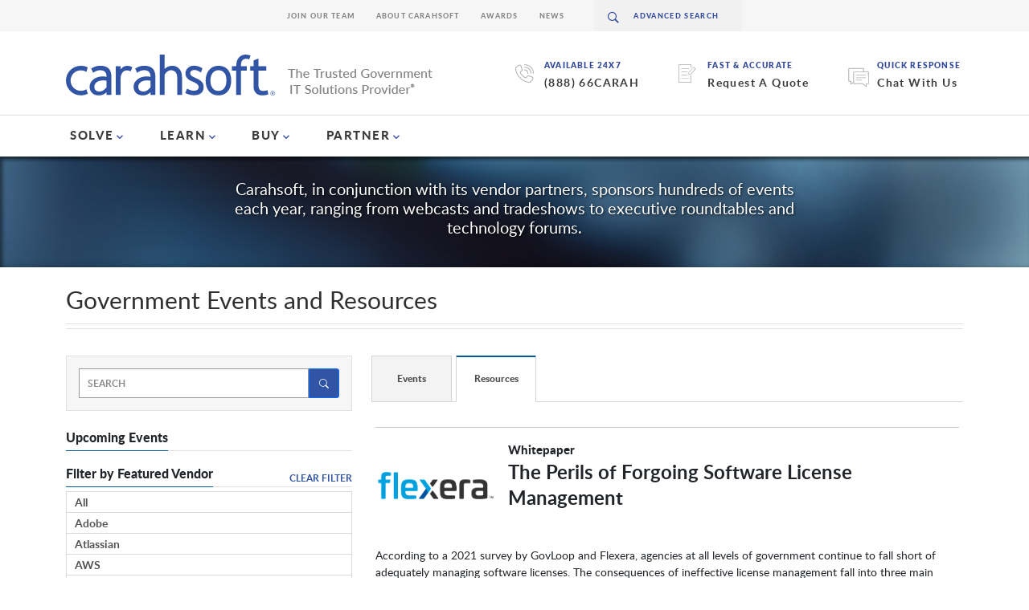

--- FILE ---
content_type: text/html; charset=UTF-8
request_url: https://www.carahsoft.com/learn/reload/1769249147%3A432d67d0c4a1385eb39b1cde1b67ac7d/143513
body_size: 3180
content:


<div class="ccm-block-page-list-wrapper" id ="resource_list_143513" >
    
    <div class="ccm-block-page-list-pages">
    			
			<div class="ccm-block-page-list-page-entry-text single-resource ">
						<hr/>
						<div class="ccm-block-page-list-header-container">

									
					<div class="ccm-block-page-list-page-entry-thumbnail">
						<img src="https://static.carahsoft.com/concrete/files/4516/7726/4651/Flexera_no-tagline_RGB_full-color-microsite.png" alt="Flexera_no-tagline_RGB_full-color-microsite.png" width="353" height="80" class="img-responsive">					</div>
									
			
				<div class="ccm-block-page-list-title-container">
				<div class="ccm-block-page-list-catg">
						<b>Whitepaper</b>
					</div>
										<div class="ccm-block-page-list-title">
						<h1>The Perils of Forgoing Software License Management<h1>
					</div>
															
					<div class="ccm-block-page-list-date">
						<b></b>
					</div>
									</div>
			</div>
						<div class="ccm-block-resource-list-description">
				<p>According to a 2021 survey by GovLoop and Flexera, agencies at all levels of government continue to fall short of adequately managing software licenses. The consequences of ineffective license management fall into three main categories: fiscal, security and operational. Learn how your agency can avoid this!</p>			</div>
					
		</div>
		<script> 
		
			$(document).ready(function() {			
				
				//Title 
				var title = `The Perils of Forgoing Software License Management`;
				document.title =  title;
						
				//Meta Title 
				var metaTitle = !!document.querySelector('meta[name="title"]') ?  document.querySelector('meta[name="title"]') : document.createElement('meta');
				metaTitle.setAttribute('name', 'title');
				metaTitle.setAttribute('content',  title);
				document.getElementsByTagName('head')[0].appendChild(metaTitle);

				//address for canonical tag
				var canonicalLink = !!document.querySelector("link[rel='canonical']") ? document.querySelector("link[rel='canonical']") : document.createElement('link');
				canonicalLink.setAttribute('rel', 'canonical');
				canonicalLink.setAttribute('href', window.location.href);
				document.getElementsByTagName('head')[0].appendChild(canonicalLink);
								
				//Meta Description 
				var desc = `<p>According to a 2021 survey by GovLoop and Flexera, agencies at all levels of government continue to fall short of adequately managing software licenses. The consequences of ineffective license management fall into three main categories: fiscal, security and operational. Learn how your agency can avoid this!</p>`.replace('<p>', '').replace('</p>', '').substring(0,159) //160 character limit
				var metaDescription = !!document.querySelector('meta[name="description"]') ?  document.querySelector('meta[name="description"]') : document.createElement('meta');
				metaDescription.setAttribute('name', 'description');
				metaDescription.setAttribute('content', desc); 
				document.getElementsByTagName('head')[0].appendChild(metaDescription);
			});
				
		</script>	
							<div id="archivedEventForm">
					<br /><p>Fill out the form below to view this Resource.</p>					<form method="post" action="#resources" id="resource_form_143513">
					

					<div class="clearfix" >
						<div class="input">
							<input type="hidden" id="Resource_ID" name="Resource_ID" value="14379" />						</div>
					</div>
					
					<div class="clearfix" >
						<label class="form-label">First Name*</label>						<div class="input">
							<input type="text" id="FirstName" name="FirstName" value="" style="width: 300px" maxlength="50" class="form-control ccm-input-text" />						</div>
					</div>
					
					<div class="clearfix" style="padding-top: .5%;">
						<label class="form-label">Last Name*</label>						<div class="input">
							<input type="text" id="LastName" name="LastName" value="" style="width: 300px" maxlength="50" class="form-control ccm-input-text" />						</div>
					</div>
					
					<div class="clearfix" style="padding-top: .5%;">
						<label class="form-label">Agency/Organization*</label>						<div class="input">
							<input type="text" id="Agency" name="Agency" value="" style="width: 300px" maxlength="100" class="form-control ccm-input-text" />						</div>
					</div>
					
					<div class="clearfix" style="padding-top: .5%;">
						<label class="form-label">Email*</label>						<div class="input">
							<input type="email" id="Email" name="Email" value="" style="width: 300px" maxlength="85" class="form-control ccm-input-email" />						</div>
					</div>
					
					<div class="clearfix" style="padding-top: .5%;">
						<label class="form-label">Phone*</label>						<div class="input">
							<input type="text" id="Phone" name="Phone" value="" style="width: 300px" maxlength="20" class="form-control ccm-input-text" />							
						</div>
					</div>

					
					
					
					<br />
					
					<div class="g-recaptcha" data-sitekey="6Lf_JYcqAAAAAIVElpHQRi7q6Brta8ywyoQypXMu" data-theme="light"></div><script src="https://www.google.com/recaptcha/api.js"></script><noscript>
          <div style="width: 302px; height: 352px;">
            <div style="width: 302px; height: 352px; position: relative;">
              <div style="width: 302px; height: 352px; position: absolute;">
                <iframe src="https://www.google.com/recaptcha/api/fallback?k=6Lf_JYcqAAAAAIVElpHQRi7q6Brta8ywyoQypXMu"
                        frameborder="0" scrolling="no"
                        style="width: 302px; height:352px; border-style: none;">
                </iframe>
              </div>
              <div style="width: 250px; height: 80px; position: absolute; border-style: none;
                          bottom: 21px; left: 25px; margin: 0; padding: 0; right: 25px;">
                <textarea id="g-recaptcha-response" name="g-recaptcha-response"
                          class="g-recaptcha-response"
                          style="width: 250px; height: 80px; border: 1px solid #c1c1c1;
                                 margin: 0; padding: 0; resize: none;" value=""></textarea>
              </div>
            </div>
          </div>
        </noscript><br /><input type="submit" class="btn ccm-input-submit" value="Submit" />			</form>
			</div>
			
				</div><!-- end .ccm-block-page-list -->

	<div class="pagination" id ="pagination_143513">
			<script>
			var element = 'div.ccm-block-page-list-wrapper#resource_list_143513';
			var isNotAjaxReq = '/learn/reload/1769249147%3A432d67d0c4a1385eb39b1cde1b67ac7d/143513'.indexOf('/reload/') == -1;
			var data = {
				RequestMethod: "GET",
				LearnID: "14379",
				LearnValue: "14379-the-perils-of-forgoing-software-license-management",
				LearnFilter: "resource"			};

			replaceInitialStateResource = function() {
				if ('/learn/reload/1769249147%3A432d67d0c4a1385eb39b1cde1b67ac7d/143513'.indexOf('/reload/') == -1 || 'true' == 'true') {
					var url = document.URL.toString();
					var params = "";
					if (url.indexOf("?") != -1) {
						params = url.substring(url.indexOf("?"), url.length);
					}
					else if (url.lastIndexOf('#') != -1) {
						params = url.substring(url.indexOf("#"), url.length);
					}
					history.replaceState({url: 'https://www.carahsoft.com/learn/reload/1769249886%3Ae4a980bba9c67f539c6b0da4a88c805c/143513' + params, element: element, data: data}, "page", url);
				}
			}

			getURLDataResource = function(url) {
				var data = {};
				url = url.substring(url.indexOf('/learn'), url.length);
				if (url.lastIndexOf('#') != -1) {
					url = url.substring(0, url.lastIndexOf('#'));
				}
				url = url.replace('/learn', '');
				var filter = url.substring(1, url.lastIndexOf('/'));
				var learnValue = url.substring(url.lastIndexOf('/') + 1, url.length);
				var learnID = learnValue;
				if (learnValue.indexOf('-') != -1) {
					learnID = learnValue.substring(0, learnValue.indexOf('-'));
				}
				return {
					LearnID: learnID,
					LearnValue: learnValue,
					LearnFilter: filter
				};
			}

			reloadResource = function(url, resourceData, resourceParams, hideAjax) {
				var params = resourceParams;
				if (resourceData == null) {
					resourceData = getURLDataResource(url);

					if (resourceData.LearnFilter != '') {
						resourceParams = '/learn/' + resourceData.LearnFilter + '/' + resourceData.LearnValue + resourceParams;
					}
				}

				var resourceURL = 'https://www.carahsoft.com/learn/reload/1769249886%3Ae4a980bba9c67f539c6b0da4a88c805c/143513';
				resourceData['hideAjax'] = hideAjax;
				if (!hideAjax) {
					history.pushState({url: resourceURL + params, element: element, data: resourceData}, "single resource", resourceParams);
				}
				jQuery.ajax({
					url: resourceURL + params,
					dataType: 'html',
					type: 'post',
					data: resourceData,
					success: function(response) {
						$(element).replaceWith(response);
						if(window.innerWidth > 767){
							$("html, body").animate({ scrollTop: 0 }, "slow");
						}
						else{
							let offset = $("#resource_list_143513").offset().top;
							$("html, body").animate({ scrollTop: offset-150 }, "slow");
						}
					},
					error: function(xhr, ajaxOptions, thrownError){
						console.log(xhr);
    				}
				});
			}

			paginateFuncResource = function(e) {
				$(element).css("opacity","0.5");
				e.preventDefault();
				var windowTag = '';
				if (window.location.href.indexOf('#') != -1) {
					windowTag = window.location.href.substring(window.location.href.indexOf('#'), window.location.href.length);
				}

				replaceInitialStateResource();

				var href = $(this).attr('href');
				if (href.indexOf("?") != -1) {
					params = href.substring(href.indexOf("?"), href.length);
				}
				reloadResource(href, data, params + windowTag, false);
				return false;
			};

			resourceLink = function() {
				$(element).css("opacity","0.5");

				var windowTag = '';
				if (window.location.href.indexOf('#') != -1) {
					windowTag = window.location.href.substring(window.location.href.indexOf('#'), window.location.href.length);
				}

				replaceInitialStateResource();

				var href = $(this).attr('href');
				
				reloadResource(href, null, windowTag, false);
				return false;
			};

			$("div.pagination#pagination_143513").children("span").children("a").on('click', paginateFuncResource);
			$("#resource_form_143513").submit(function(e) {
				e.preventDefault();
				data['RequestMethod'] = 'POST';
				$.each($(this).serializeArray(), function(i, field) {
					data[field.name] = field.value;
				});
				var windowTag = '';
				if (window.location.href.indexOf('#') != -1) {
					windowTag = window.location.href.substring(window.location.href.indexOf('#'), window.location.href.length);
				}
				reloadResource('', data, windowTag, false);
			});
			
			var currentURLData = getURLDataResource(window.location.href.toString());
			var windowParams = '';
			var windowHref = window.location.href;
			var page = '';
			var windowTag = '';
			if (windowHref.indexOf('#') != -1) {
				windowTag = windowHref.substring(windowHref.indexOf('#'), windowHref.length);
			}
			if (window.location.href.indexOf("?") != -1) {
				windowParams = window.location.href.substring(window.location.href.indexOf("?"), window.location.href.length);
				if (windowParams.indexOf('ccm_paging_p=') != -1) {
					page = windowParams.substring(windowParams.indexOf('ccm_paging_p=') + 13, windowParams.length);
					if (page.indexOf('&') != -1) {
						page = page.substring(0, page.indexOf('&'));
					}
					if (page.indexOf('#') != -1) {
						page = page.substring(0, page.indexOf('#'));
					}
				}
				windowHref = window.location.href.substring(0, window.location.href.indexOf("?"));
			}
			$("div.pagination#pagination_143513").children("span.numbers").children("a").on('click', paginateFuncResource);
			if (isNotAjaxReq && (currentURLData.LearnFilter != "resource" || currentURLData.LearnID != "14379" || page != "")) {
				$(element).empty();
				$(element).append('<img height="50" class="logo-big hidden-xs" src="/packages/carahsoft_theme/themes/carahsoft/img/spinner.svg" alt="Loading">');
				reloadResource(windowHref, null, windowParams + windowTag, true);
			}
			if ( '/learn' == '/learn') {
				$("a#resource_link").on('click', resourceLink);
			}
		</script>
	</div>

</div>


--- FILE ---
content_type: text/html; charset=UTF-8
request_url: https://www.carahsoft.com/learn/reload/1769247127%3Ab5f773de4e22421d4843d18330fb7d0a/143511
body_size: 2823
content:


<script type="text/javascript">

	if ($('#archivedEventForm') == true) {
		$(function() {
			$('#events_form_143511').parsley().on('field:validated', function() {
					var ok = $('.parsley-error').length === 0;
					$('.bs-callout-info').toggleClass('hidden', !ok);
					$('.bs-callout-warning').toggleClass('hidden', ok);
				})
				.on('form:submit', function() {
					return true;
				});
		});
	}

	$(document).ready(function() {
		$('[data-toggle="tooltip"]').tooltip();
	});
</script>



	<div class="ccm-block-page-list-wrapper" id="events_list_143511">

		
		<div class="ccm-block-page-list-pages">


											<div class="subheading-outerborder">
									<h2 class="subheading">
										<span>Archived Events</span>
									</h2>
								</div>
							
							<div class="ccm-block-page-list-page-entry-text">
																<div class="ccm-block-page-list-header-container">
									
										 <div class="ccm-block-page-list-page-entry-thumbnail"> <img src="https://static.carahsoft.com/concrete/files/4516/7726/4651/Flexera_no-tagline_RGB_full-color-microsite.png" alt="Flexera_no-tagline_RGB_full-color-microsite.png" width="353" height="80" class="img-responsive"> </div> 									
									<div class="ccm-block-page-list-title-container">
										<div class="ccm-block-page-list-catg">
											Multi-Vendor Virtual Event										</div>
										<div class="ccm-block-page-list-title">
											<p><a href="/learn/event/71631-bmc-helix-and-flexera-–-better-together-empowering-it-teams-with-unified-insights" id='event_link'> BMC Helix and Flexera – Better Together: Empowering IT Teams with Unified Insights</a></p>
										</div>
										<br />
										<div class="ccm-block-page-list-date">
											Event Date: August 21, 2025<br />Hosted By: Flexera, BMC Helix & Carahsoft<br />										</div>
									</div>
								</div>
								<div class="ccm-block-page-list-description">
									In today&rsquo;s complex IT environments, organizations face mounting pressure to reduce software costs, ...								</div>
								<div class="ccm-block-page-list-date">
									<a class="read-more-text" href="/learn/event/71631-bmc-helix-and-flexera-–-better-together-empowering-it-teams-with-unified-insights" id='event_link'>READ MORE ></a>
								</div>
							</div>
			
							<div class="ccm-block-page-list-page-entry-text">
																<div class="ccm-block-page-list-header-container">
									
										 <div class="ccm-block-page-list-page-entry-thumbnail"> <img src="https://static.carahsoft.com/concrete/files/4516/7726/4651/Flexera_no-tagline_RGB_full-color-microsite.png" alt="Flexera_no-tagline_RGB_full-color-microsite.png" width="353" height="80" class="img-responsive"> </div> 									
									<div class="ccm-block-page-list-title-container">
										<div class="ccm-block-page-list-catg">
											Flexera Virtual Event										</div>
										<div class="ccm-block-page-list-title">
											<p><a href="/learn/event/62909-migrating-from-heritage-installer-technologies" id='event_link'> Migrating from Heritage Installer Technologies</a></p>
										</div>
										<br />
										<div class="ccm-block-page-list-date">
											Event Date: November 20, 2024<br />Hosted By: Flexera<br />										</div>
									</div>
								</div>
								<div class="ccm-block-page-list-description">
									As software ecosystems evolve, clinging to outdated installer technologies can pose significant risks to your product&rsquo;s longevity, security, and performance. Watch an on-demand webinar that explores the essential considerations for migrating away from heritage installers. This webinar discusses common misconceptions, ...								</div>
								<div class="ccm-block-page-list-date">
									<a class="read-more-text" href="/learn/event/62909-migrating-from-heritage-installer-technologies" id='event_link'>READ MORE ></a>
								</div>
							</div>
					</div><!-- end ccm-block-page-list-pages -->
		<div class="pagination" id="pagination_143511"> 			<script>
				$(document).ready(function() {
					var element = 'div.ccm-block-page-list-wrapper#events_list_143511';
					var isNotAjaxReq = '/learn/reload/1769247127%3Ab5f773de4e22421d4843d18330fb7d0a/143511'.indexOf('/reload/') == -1;

					var data = {
						RequestMethod: "GET",
						LearnID: "14379",
						LearnValue: "14379-the-perils-of-forgoing-software-license-management",
						LearnFilter: "resource"					};

					getURLDataFV = function(url) {
						var data = {};
						var params = '';

						if (url.indexOf("?") != -1) {
							params = url.substring(url.indexOf("?"), url.length);
							url = url.substring(0, url.indexOf("?"));
						}
						if (url.indexOf('/learn') != -1) {
							var learnParams = url.substring(url.indexOf('/learn'), url.length);
							if (learnParams.length > 1) {
								learnParams = learnParams.replace('/learn', '');
								var filter = learnParams.substring(1, learnParams.lastIndexOf('/'));
								var learnValue = learnParams.substring(learnParams.lastIndexOf('/') + 1, url.length);
								if (learnValue.indexOf('#') != -1) {
									learnValue = learnValue.substring(0, learnValue.indexOf('#'));
								}
								var learnID = learnValue;
								if (learnValue.indexOf('-') != -1) {
									learnID = learnValue.substring(0, learnValue.indexOf('-'));
								}
								data = {
									LearnID: learnID,
									LearnValue: learnValue,
									LearnFilter: filter
								};
							}
						}

						return [data, params];
					};

					replaceInitialStateEvent = function() {
						if ('/learn/reload/1769247127%3Ab5f773de4e22421d4843d18330fb7d0a/143511'.indexOf('/reload/') == -1) {
							var url = document.URL.toString();
							var params = "";
							if (url.indexOf("?") != -1) {
								params = url.substring(url.indexOf("?"), url.length);
							} else if (url.lastIndexOf('#') != -1) {
								params = url.substring(url.indexOf("#"), url.length);
							}
							history.replaceState({
								url: 'https://www.carahsoft.com/learn/reload/1769249887%3A2d97967554da47d0495aba5dfab72f1a/143511' + params,
								element: element,
								data: data
							}, "page", url);
						}
					}

					getURLDataEvent = function(url) {
						var data = {};
						url = url.substring(url.indexOf('/learn'), url.length);
						if (url.lastIndexOf('#') != -1) {
							url = url.substring(0, url.lastIndexOf('#'));
						}
						url = url.replace('/learn', '');
						var filter = url.substring(1, url.lastIndexOf('/'));
						var learnValue = url.substring(url.lastIndexOf('/') + 1, url.length);
						var learnID = learnValue;
						if (learnValue.indexOf('-') != -1) {
							learnID = learnValue.substring(0, learnValue.indexOf('-'));
						}
						return {
							LearnID: learnID,
							LearnValue: learnValue,
							LearnFilter: filter
						};
					}

					reloadEvents = function(url, eventData, eventParams, hideAjax) {
						var params = eventParams;
						if (eventData == null) {
							eventData = getURLDataEvent(url);
							if (eventData.LearnFilter != '') {
								eventParams = '/learn/' + eventData.LearnFilter + '/' + eventData.LearnValue + eventParams;
							}
						}

						var eventURL = 'https://www.carahsoft.com/learn/reload/1769249887%3A2d97967554da47d0495aba5dfab72f1a/143511';
						eventData['hideAjax'] = hideAjax;

						if (!hideAjax) {
							history.pushState({
								url: eventURL + params,
								element: element,
								data: eventData
							}, "single event", eventParams);
						}

						jQuery.ajax({
							url: eventURL + params,
							dataType: 'html',
							type: 'post',
							data: eventData,
							success: function(response) {
								$(element).replaceWith(response);
								if(window.innerwidth > 767){
									$("html, body").animate({ scrollTop: 0 }, "slow");
								}
								else{
									let offset = $("#events_list_143511").offset().top;
									$("html, body").animate({ scrollTop: offset-150 }, "slow");

								}
							},
							error: function(xhr, ajaxOptions, thrownError) {
								console.log(xhr);
							}
						});
					}

					paginateFuncEvent = function() {
						$(element).css("opacity", "0.5");

						var windowTag = '';
						if (window.location.href.indexOf('#') != -1) {
							windowTag = window.location.href.substring(window.location.href.indexOf('#'), window.location.href.length);
						}

						replaceInitialStateEvent();

						var href = $(this).attr('href');
						if (href.indexOf("?") != -1) {
							params = href.substring(href.indexOf("?"), href.length);
						}
						reloadEvents(href, data, params + windowTag, false);
						return false;
					};

					eventLink = function() {
						$(element).css("opacity", "0.5");

						replaceInitialStateEvent();

						var href = $(this).attr('href');
						var windowTag = '';
						if (window.location.href.indexOf('#') != -1) {
							windowTag = window.location.href.substring(window.location.href.indexOf('#'), window.location.href.length);
						}
						reloadEvents(href, null, windowTag, false);
						return false;
					};

					$("#events_form_143511").submit(function(e) {
						e.preventDefault();
						data['RequestMethod'] = 'POST';
						$.each($(this).serializeArray(), function(i, field) {
							data[field.name] = field.value;
						});
						var windowTag = '';
						if (window.location.href.indexOf('#') != -1) {
							windowTag = window.location.href.substring(window.location.href.indexOf('#'), window.location.href.length);
						}

						reloadEvents('', data, windowTag, false);
					});

					var currentURLData = getURLDataEvent(window.location.href.toString());
					var windowParams = '';
					var windowHref = window.location.href;
					var page = '';
					var windowTag = '';
					if (windowHref.indexOf('#') != -1) {
						windowTag = windowHref.substring(windowHref.indexOf('#'), windowHref.length);
					}
					if (window.location.href.indexOf("?") != -1) {
						windowParams = window.location.href.substring(window.location.href.indexOf("?"), window.location.href.length);
						if (windowParams.indexOf('page=') != -1) {
							page = windowParams.substring(windowParams.indexOf('page=') + 5, windowParams.length);
							if (page.indexOf('&') != -1) {
								page = page.substring(0, page.indexOf('&'));
							}
							if (page.indexOf('#') != -1) {
								page = page.substring(0, page.indexOf('#'));
							}
						}
						windowHref = window.location.href.substring(0, window.location.href.indexOf("?"));
					}
					if (isNotAjaxReq && (currentURLData.LearnFilter != "resource" || currentURLData.LearnID != "14379" || page != "")) {
						$(element).empty();
						$(element).append('<img height="50" class="logo-big hidden-xs" src="/packages/carahsoft_theme/themes/carahsoft/img/spinner.svg" alt="Loading">');
						reloadEvents(windowHref, null, windowParams + windowTag, true);
					}

					$("div.pagination#pagination_143511").children("a").not('[class]').on('click', paginateFuncEvent);
					if ('/learn' == '/learn') {
						$("a#event_link").on('click', eventLink);
					}
				});
			</script>
		</div>
	</div><!-- end .ccm-block-page-list-wrapper -->



--- FILE ---
content_type: text/html; charset=utf-8
request_url: https://www.google.com/recaptcha/api2/anchor?ar=1&k=6Lf_JYcqAAAAAIVElpHQRi7q6Brta8ywyoQypXMu&co=aHR0cHM6Ly93d3cuY2FyYWhzb2Z0LmNvbTo0NDM.&hl=en&v=PoyoqOPhxBO7pBk68S4YbpHZ&theme=light&size=normal&anchor-ms=20000&execute-ms=30000&cb=tqssooihaztm
body_size: 49540
content:
<!DOCTYPE HTML><html dir="ltr" lang="en"><head><meta http-equiv="Content-Type" content="text/html; charset=UTF-8">
<meta http-equiv="X-UA-Compatible" content="IE=edge">
<title>reCAPTCHA</title>
<style type="text/css">
/* cyrillic-ext */
@font-face {
  font-family: 'Roboto';
  font-style: normal;
  font-weight: 400;
  font-stretch: 100%;
  src: url(//fonts.gstatic.com/s/roboto/v48/KFO7CnqEu92Fr1ME7kSn66aGLdTylUAMa3GUBHMdazTgWw.woff2) format('woff2');
  unicode-range: U+0460-052F, U+1C80-1C8A, U+20B4, U+2DE0-2DFF, U+A640-A69F, U+FE2E-FE2F;
}
/* cyrillic */
@font-face {
  font-family: 'Roboto';
  font-style: normal;
  font-weight: 400;
  font-stretch: 100%;
  src: url(//fonts.gstatic.com/s/roboto/v48/KFO7CnqEu92Fr1ME7kSn66aGLdTylUAMa3iUBHMdazTgWw.woff2) format('woff2');
  unicode-range: U+0301, U+0400-045F, U+0490-0491, U+04B0-04B1, U+2116;
}
/* greek-ext */
@font-face {
  font-family: 'Roboto';
  font-style: normal;
  font-weight: 400;
  font-stretch: 100%;
  src: url(//fonts.gstatic.com/s/roboto/v48/KFO7CnqEu92Fr1ME7kSn66aGLdTylUAMa3CUBHMdazTgWw.woff2) format('woff2');
  unicode-range: U+1F00-1FFF;
}
/* greek */
@font-face {
  font-family: 'Roboto';
  font-style: normal;
  font-weight: 400;
  font-stretch: 100%;
  src: url(//fonts.gstatic.com/s/roboto/v48/KFO7CnqEu92Fr1ME7kSn66aGLdTylUAMa3-UBHMdazTgWw.woff2) format('woff2');
  unicode-range: U+0370-0377, U+037A-037F, U+0384-038A, U+038C, U+038E-03A1, U+03A3-03FF;
}
/* math */
@font-face {
  font-family: 'Roboto';
  font-style: normal;
  font-weight: 400;
  font-stretch: 100%;
  src: url(//fonts.gstatic.com/s/roboto/v48/KFO7CnqEu92Fr1ME7kSn66aGLdTylUAMawCUBHMdazTgWw.woff2) format('woff2');
  unicode-range: U+0302-0303, U+0305, U+0307-0308, U+0310, U+0312, U+0315, U+031A, U+0326-0327, U+032C, U+032F-0330, U+0332-0333, U+0338, U+033A, U+0346, U+034D, U+0391-03A1, U+03A3-03A9, U+03B1-03C9, U+03D1, U+03D5-03D6, U+03F0-03F1, U+03F4-03F5, U+2016-2017, U+2034-2038, U+203C, U+2040, U+2043, U+2047, U+2050, U+2057, U+205F, U+2070-2071, U+2074-208E, U+2090-209C, U+20D0-20DC, U+20E1, U+20E5-20EF, U+2100-2112, U+2114-2115, U+2117-2121, U+2123-214F, U+2190, U+2192, U+2194-21AE, U+21B0-21E5, U+21F1-21F2, U+21F4-2211, U+2213-2214, U+2216-22FF, U+2308-230B, U+2310, U+2319, U+231C-2321, U+2336-237A, U+237C, U+2395, U+239B-23B7, U+23D0, U+23DC-23E1, U+2474-2475, U+25AF, U+25B3, U+25B7, U+25BD, U+25C1, U+25CA, U+25CC, U+25FB, U+266D-266F, U+27C0-27FF, U+2900-2AFF, U+2B0E-2B11, U+2B30-2B4C, U+2BFE, U+3030, U+FF5B, U+FF5D, U+1D400-1D7FF, U+1EE00-1EEFF;
}
/* symbols */
@font-face {
  font-family: 'Roboto';
  font-style: normal;
  font-weight: 400;
  font-stretch: 100%;
  src: url(//fonts.gstatic.com/s/roboto/v48/KFO7CnqEu92Fr1ME7kSn66aGLdTylUAMaxKUBHMdazTgWw.woff2) format('woff2');
  unicode-range: U+0001-000C, U+000E-001F, U+007F-009F, U+20DD-20E0, U+20E2-20E4, U+2150-218F, U+2190, U+2192, U+2194-2199, U+21AF, U+21E6-21F0, U+21F3, U+2218-2219, U+2299, U+22C4-22C6, U+2300-243F, U+2440-244A, U+2460-24FF, U+25A0-27BF, U+2800-28FF, U+2921-2922, U+2981, U+29BF, U+29EB, U+2B00-2BFF, U+4DC0-4DFF, U+FFF9-FFFB, U+10140-1018E, U+10190-1019C, U+101A0, U+101D0-101FD, U+102E0-102FB, U+10E60-10E7E, U+1D2C0-1D2D3, U+1D2E0-1D37F, U+1F000-1F0FF, U+1F100-1F1AD, U+1F1E6-1F1FF, U+1F30D-1F30F, U+1F315, U+1F31C, U+1F31E, U+1F320-1F32C, U+1F336, U+1F378, U+1F37D, U+1F382, U+1F393-1F39F, U+1F3A7-1F3A8, U+1F3AC-1F3AF, U+1F3C2, U+1F3C4-1F3C6, U+1F3CA-1F3CE, U+1F3D4-1F3E0, U+1F3ED, U+1F3F1-1F3F3, U+1F3F5-1F3F7, U+1F408, U+1F415, U+1F41F, U+1F426, U+1F43F, U+1F441-1F442, U+1F444, U+1F446-1F449, U+1F44C-1F44E, U+1F453, U+1F46A, U+1F47D, U+1F4A3, U+1F4B0, U+1F4B3, U+1F4B9, U+1F4BB, U+1F4BF, U+1F4C8-1F4CB, U+1F4D6, U+1F4DA, U+1F4DF, U+1F4E3-1F4E6, U+1F4EA-1F4ED, U+1F4F7, U+1F4F9-1F4FB, U+1F4FD-1F4FE, U+1F503, U+1F507-1F50B, U+1F50D, U+1F512-1F513, U+1F53E-1F54A, U+1F54F-1F5FA, U+1F610, U+1F650-1F67F, U+1F687, U+1F68D, U+1F691, U+1F694, U+1F698, U+1F6AD, U+1F6B2, U+1F6B9-1F6BA, U+1F6BC, U+1F6C6-1F6CF, U+1F6D3-1F6D7, U+1F6E0-1F6EA, U+1F6F0-1F6F3, U+1F6F7-1F6FC, U+1F700-1F7FF, U+1F800-1F80B, U+1F810-1F847, U+1F850-1F859, U+1F860-1F887, U+1F890-1F8AD, U+1F8B0-1F8BB, U+1F8C0-1F8C1, U+1F900-1F90B, U+1F93B, U+1F946, U+1F984, U+1F996, U+1F9E9, U+1FA00-1FA6F, U+1FA70-1FA7C, U+1FA80-1FA89, U+1FA8F-1FAC6, U+1FACE-1FADC, U+1FADF-1FAE9, U+1FAF0-1FAF8, U+1FB00-1FBFF;
}
/* vietnamese */
@font-face {
  font-family: 'Roboto';
  font-style: normal;
  font-weight: 400;
  font-stretch: 100%;
  src: url(//fonts.gstatic.com/s/roboto/v48/KFO7CnqEu92Fr1ME7kSn66aGLdTylUAMa3OUBHMdazTgWw.woff2) format('woff2');
  unicode-range: U+0102-0103, U+0110-0111, U+0128-0129, U+0168-0169, U+01A0-01A1, U+01AF-01B0, U+0300-0301, U+0303-0304, U+0308-0309, U+0323, U+0329, U+1EA0-1EF9, U+20AB;
}
/* latin-ext */
@font-face {
  font-family: 'Roboto';
  font-style: normal;
  font-weight: 400;
  font-stretch: 100%;
  src: url(//fonts.gstatic.com/s/roboto/v48/KFO7CnqEu92Fr1ME7kSn66aGLdTylUAMa3KUBHMdazTgWw.woff2) format('woff2');
  unicode-range: U+0100-02BA, U+02BD-02C5, U+02C7-02CC, U+02CE-02D7, U+02DD-02FF, U+0304, U+0308, U+0329, U+1D00-1DBF, U+1E00-1E9F, U+1EF2-1EFF, U+2020, U+20A0-20AB, U+20AD-20C0, U+2113, U+2C60-2C7F, U+A720-A7FF;
}
/* latin */
@font-face {
  font-family: 'Roboto';
  font-style: normal;
  font-weight: 400;
  font-stretch: 100%;
  src: url(//fonts.gstatic.com/s/roboto/v48/KFO7CnqEu92Fr1ME7kSn66aGLdTylUAMa3yUBHMdazQ.woff2) format('woff2');
  unicode-range: U+0000-00FF, U+0131, U+0152-0153, U+02BB-02BC, U+02C6, U+02DA, U+02DC, U+0304, U+0308, U+0329, U+2000-206F, U+20AC, U+2122, U+2191, U+2193, U+2212, U+2215, U+FEFF, U+FFFD;
}
/* cyrillic-ext */
@font-face {
  font-family: 'Roboto';
  font-style: normal;
  font-weight: 500;
  font-stretch: 100%;
  src: url(//fonts.gstatic.com/s/roboto/v48/KFO7CnqEu92Fr1ME7kSn66aGLdTylUAMa3GUBHMdazTgWw.woff2) format('woff2');
  unicode-range: U+0460-052F, U+1C80-1C8A, U+20B4, U+2DE0-2DFF, U+A640-A69F, U+FE2E-FE2F;
}
/* cyrillic */
@font-face {
  font-family: 'Roboto';
  font-style: normal;
  font-weight: 500;
  font-stretch: 100%;
  src: url(//fonts.gstatic.com/s/roboto/v48/KFO7CnqEu92Fr1ME7kSn66aGLdTylUAMa3iUBHMdazTgWw.woff2) format('woff2');
  unicode-range: U+0301, U+0400-045F, U+0490-0491, U+04B0-04B1, U+2116;
}
/* greek-ext */
@font-face {
  font-family: 'Roboto';
  font-style: normal;
  font-weight: 500;
  font-stretch: 100%;
  src: url(//fonts.gstatic.com/s/roboto/v48/KFO7CnqEu92Fr1ME7kSn66aGLdTylUAMa3CUBHMdazTgWw.woff2) format('woff2');
  unicode-range: U+1F00-1FFF;
}
/* greek */
@font-face {
  font-family: 'Roboto';
  font-style: normal;
  font-weight: 500;
  font-stretch: 100%;
  src: url(//fonts.gstatic.com/s/roboto/v48/KFO7CnqEu92Fr1ME7kSn66aGLdTylUAMa3-UBHMdazTgWw.woff2) format('woff2');
  unicode-range: U+0370-0377, U+037A-037F, U+0384-038A, U+038C, U+038E-03A1, U+03A3-03FF;
}
/* math */
@font-face {
  font-family: 'Roboto';
  font-style: normal;
  font-weight: 500;
  font-stretch: 100%;
  src: url(//fonts.gstatic.com/s/roboto/v48/KFO7CnqEu92Fr1ME7kSn66aGLdTylUAMawCUBHMdazTgWw.woff2) format('woff2');
  unicode-range: U+0302-0303, U+0305, U+0307-0308, U+0310, U+0312, U+0315, U+031A, U+0326-0327, U+032C, U+032F-0330, U+0332-0333, U+0338, U+033A, U+0346, U+034D, U+0391-03A1, U+03A3-03A9, U+03B1-03C9, U+03D1, U+03D5-03D6, U+03F0-03F1, U+03F4-03F5, U+2016-2017, U+2034-2038, U+203C, U+2040, U+2043, U+2047, U+2050, U+2057, U+205F, U+2070-2071, U+2074-208E, U+2090-209C, U+20D0-20DC, U+20E1, U+20E5-20EF, U+2100-2112, U+2114-2115, U+2117-2121, U+2123-214F, U+2190, U+2192, U+2194-21AE, U+21B0-21E5, U+21F1-21F2, U+21F4-2211, U+2213-2214, U+2216-22FF, U+2308-230B, U+2310, U+2319, U+231C-2321, U+2336-237A, U+237C, U+2395, U+239B-23B7, U+23D0, U+23DC-23E1, U+2474-2475, U+25AF, U+25B3, U+25B7, U+25BD, U+25C1, U+25CA, U+25CC, U+25FB, U+266D-266F, U+27C0-27FF, U+2900-2AFF, U+2B0E-2B11, U+2B30-2B4C, U+2BFE, U+3030, U+FF5B, U+FF5D, U+1D400-1D7FF, U+1EE00-1EEFF;
}
/* symbols */
@font-face {
  font-family: 'Roboto';
  font-style: normal;
  font-weight: 500;
  font-stretch: 100%;
  src: url(//fonts.gstatic.com/s/roboto/v48/KFO7CnqEu92Fr1ME7kSn66aGLdTylUAMaxKUBHMdazTgWw.woff2) format('woff2');
  unicode-range: U+0001-000C, U+000E-001F, U+007F-009F, U+20DD-20E0, U+20E2-20E4, U+2150-218F, U+2190, U+2192, U+2194-2199, U+21AF, U+21E6-21F0, U+21F3, U+2218-2219, U+2299, U+22C4-22C6, U+2300-243F, U+2440-244A, U+2460-24FF, U+25A0-27BF, U+2800-28FF, U+2921-2922, U+2981, U+29BF, U+29EB, U+2B00-2BFF, U+4DC0-4DFF, U+FFF9-FFFB, U+10140-1018E, U+10190-1019C, U+101A0, U+101D0-101FD, U+102E0-102FB, U+10E60-10E7E, U+1D2C0-1D2D3, U+1D2E0-1D37F, U+1F000-1F0FF, U+1F100-1F1AD, U+1F1E6-1F1FF, U+1F30D-1F30F, U+1F315, U+1F31C, U+1F31E, U+1F320-1F32C, U+1F336, U+1F378, U+1F37D, U+1F382, U+1F393-1F39F, U+1F3A7-1F3A8, U+1F3AC-1F3AF, U+1F3C2, U+1F3C4-1F3C6, U+1F3CA-1F3CE, U+1F3D4-1F3E0, U+1F3ED, U+1F3F1-1F3F3, U+1F3F5-1F3F7, U+1F408, U+1F415, U+1F41F, U+1F426, U+1F43F, U+1F441-1F442, U+1F444, U+1F446-1F449, U+1F44C-1F44E, U+1F453, U+1F46A, U+1F47D, U+1F4A3, U+1F4B0, U+1F4B3, U+1F4B9, U+1F4BB, U+1F4BF, U+1F4C8-1F4CB, U+1F4D6, U+1F4DA, U+1F4DF, U+1F4E3-1F4E6, U+1F4EA-1F4ED, U+1F4F7, U+1F4F9-1F4FB, U+1F4FD-1F4FE, U+1F503, U+1F507-1F50B, U+1F50D, U+1F512-1F513, U+1F53E-1F54A, U+1F54F-1F5FA, U+1F610, U+1F650-1F67F, U+1F687, U+1F68D, U+1F691, U+1F694, U+1F698, U+1F6AD, U+1F6B2, U+1F6B9-1F6BA, U+1F6BC, U+1F6C6-1F6CF, U+1F6D3-1F6D7, U+1F6E0-1F6EA, U+1F6F0-1F6F3, U+1F6F7-1F6FC, U+1F700-1F7FF, U+1F800-1F80B, U+1F810-1F847, U+1F850-1F859, U+1F860-1F887, U+1F890-1F8AD, U+1F8B0-1F8BB, U+1F8C0-1F8C1, U+1F900-1F90B, U+1F93B, U+1F946, U+1F984, U+1F996, U+1F9E9, U+1FA00-1FA6F, U+1FA70-1FA7C, U+1FA80-1FA89, U+1FA8F-1FAC6, U+1FACE-1FADC, U+1FADF-1FAE9, U+1FAF0-1FAF8, U+1FB00-1FBFF;
}
/* vietnamese */
@font-face {
  font-family: 'Roboto';
  font-style: normal;
  font-weight: 500;
  font-stretch: 100%;
  src: url(//fonts.gstatic.com/s/roboto/v48/KFO7CnqEu92Fr1ME7kSn66aGLdTylUAMa3OUBHMdazTgWw.woff2) format('woff2');
  unicode-range: U+0102-0103, U+0110-0111, U+0128-0129, U+0168-0169, U+01A0-01A1, U+01AF-01B0, U+0300-0301, U+0303-0304, U+0308-0309, U+0323, U+0329, U+1EA0-1EF9, U+20AB;
}
/* latin-ext */
@font-face {
  font-family: 'Roboto';
  font-style: normal;
  font-weight: 500;
  font-stretch: 100%;
  src: url(//fonts.gstatic.com/s/roboto/v48/KFO7CnqEu92Fr1ME7kSn66aGLdTylUAMa3KUBHMdazTgWw.woff2) format('woff2');
  unicode-range: U+0100-02BA, U+02BD-02C5, U+02C7-02CC, U+02CE-02D7, U+02DD-02FF, U+0304, U+0308, U+0329, U+1D00-1DBF, U+1E00-1E9F, U+1EF2-1EFF, U+2020, U+20A0-20AB, U+20AD-20C0, U+2113, U+2C60-2C7F, U+A720-A7FF;
}
/* latin */
@font-face {
  font-family: 'Roboto';
  font-style: normal;
  font-weight: 500;
  font-stretch: 100%;
  src: url(//fonts.gstatic.com/s/roboto/v48/KFO7CnqEu92Fr1ME7kSn66aGLdTylUAMa3yUBHMdazQ.woff2) format('woff2');
  unicode-range: U+0000-00FF, U+0131, U+0152-0153, U+02BB-02BC, U+02C6, U+02DA, U+02DC, U+0304, U+0308, U+0329, U+2000-206F, U+20AC, U+2122, U+2191, U+2193, U+2212, U+2215, U+FEFF, U+FFFD;
}
/* cyrillic-ext */
@font-face {
  font-family: 'Roboto';
  font-style: normal;
  font-weight: 900;
  font-stretch: 100%;
  src: url(//fonts.gstatic.com/s/roboto/v48/KFO7CnqEu92Fr1ME7kSn66aGLdTylUAMa3GUBHMdazTgWw.woff2) format('woff2');
  unicode-range: U+0460-052F, U+1C80-1C8A, U+20B4, U+2DE0-2DFF, U+A640-A69F, U+FE2E-FE2F;
}
/* cyrillic */
@font-face {
  font-family: 'Roboto';
  font-style: normal;
  font-weight: 900;
  font-stretch: 100%;
  src: url(//fonts.gstatic.com/s/roboto/v48/KFO7CnqEu92Fr1ME7kSn66aGLdTylUAMa3iUBHMdazTgWw.woff2) format('woff2');
  unicode-range: U+0301, U+0400-045F, U+0490-0491, U+04B0-04B1, U+2116;
}
/* greek-ext */
@font-face {
  font-family: 'Roboto';
  font-style: normal;
  font-weight: 900;
  font-stretch: 100%;
  src: url(//fonts.gstatic.com/s/roboto/v48/KFO7CnqEu92Fr1ME7kSn66aGLdTylUAMa3CUBHMdazTgWw.woff2) format('woff2');
  unicode-range: U+1F00-1FFF;
}
/* greek */
@font-face {
  font-family: 'Roboto';
  font-style: normal;
  font-weight: 900;
  font-stretch: 100%;
  src: url(//fonts.gstatic.com/s/roboto/v48/KFO7CnqEu92Fr1ME7kSn66aGLdTylUAMa3-UBHMdazTgWw.woff2) format('woff2');
  unicode-range: U+0370-0377, U+037A-037F, U+0384-038A, U+038C, U+038E-03A1, U+03A3-03FF;
}
/* math */
@font-face {
  font-family: 'Roboto';
  font-style: normal;
  font-weight: 900;
  font-stretch: 100%;
  src: url(//fonts.gstatic.com/s/roboto/v48/KFO7CnqEu92Fr1ME7kSn66aGLdTylUAMawCUBHMdazTgWw.woff2) format('woff2');
  unicode-range: U+0302-0303, U+0305, U+0307-0308, U+0310, U+0312, U+0315, U+031A, U+0326-0327, U+032C, U+032F-0330, U+0332-0333, U+0338, U+033A, U+0346, U+034D, U+0391-03A1, U+03A3-03A9, U+03B1-03C9, U+03D1, U+03D5-03D6, U+03F0-03F1, U+03F4-03F5, U+2016-2017, U+2034-2038, U+203C, U+2040, U+2043, U+2047, U+2050, U+2057, U+205F, U+2070-2071, U+2074-208E, U+2090-209C, U+20D0-20DC, U+20E1, U+20E5-20EF, U+2100-2112, U+2114-2115, U+2117-2121, U+2123-214F, U+2190, U+2192, U+2194-21AE, U+21B0-21E5, U+21F1-21F2, U+21F4-2211, U+2213-2214, U+2216-22FF, U+2308-230B, U+2310, U+2319, U+231C-2321, U+2336-237A, U+237C, U+2395, U+239B-23B7, U+23D0, U+23DC-23E1, U+2474-2475, U+25AF, U+25B3, U+25B7, U+25BD, U+25C1, U+25CA, U+25CC, U+25FB, U+266D-266F, U+27C0-27FF, U+2900-2AFF, U+2B0E-2B11, U+2B30-2B4C, U+2BFE, U+3030, U+FF5B, U+FF5D, U+1D400-1D7FF, U+1EE00-1EEFF;
}
/* symbols */
@font-face {
  font-family: 'Roboto';
  font-style: normal;
  font-weight: 900;
  font-stretch: 100%;
  src: url(//fonts.gstatic.com/s/roboto/v48/KFO7CnqEu92Fr1ME7kSn66aGLdTylUAMaxKUBHMdazTgWw.woff2) format('woff2');
  unicode-range: U+0001-000C, U+000E-001F, U+007F-009F, U+20DD-20E0, U+20E2-20E4, U+2150-218F, U+2190, U+2192, U+2194-2199, U+21AF, U+21E6-21F0, U+21F3, U+2218-2219, U+2299, U+22C4-22C6, U+2300-243F, U+2440-244A, U+2460-24FF, U+25A0-27BF, U+2800-28FF, U+2921-2922, U+2981, U+29BF, U+29EB, U+2B00-2BFF, U+4DC0-4DFF, U+FFF9-FFFB, U+10140-1018E, U+10190-1019C, U+101A0, U+101D0-101FD, U+102E0-102FB, U+10E60-10E7E, U+1D2C0-1D2D3, U+1D2E0-1D37F, U+1F000-1F0FF, U+1F100-1F1AD, U+1F1E6-1F1FF, U+1F30D-1F30F, U+1F315, U+1F31C, U+1F31E, U+1F320-1F32C, U+1F336, U+1F378, U+1F37D, U+1F382, U+1F393-1F39F, U+1F3A7-1F3A8, U+1F3AC-1F3AF, U+1F3C2, U+1F3C4-1F3C6, U+1F3CA-1F3CE, U+1F3D4-1F3E0, U+1F3ED, U+1F3F1-1F3F3, U+1F3F5-1F3F7, U+1F408, U+1F415, U+1F41F, U+1F426, U+1F43F, U+1F441-1F442, U+1F444, U+1F446-1F449, U+1F44C-1F44E, U+1F453, U+1F46A, U+1F47D, U+1F4A3, U+1F4B0, U+1F4B3, U+1F4B9, U+1F4BB, U+1F4BF, U+1F4C8-1F4CB, U+1F4D6, U+1F4DA, U+1F4DF, U+1F4E3-1F4E6, U+1F4EA-1F4ED, U+1F4F7, U+1F4F9-1F4FB, U+1F4FD-1F4FE, U+1F503, U+1F507-1F50B, U+1F50D, U+1F512-1F513, U+1F53E-1F54A, U+1F54F-1F5FA, U+1F610, U+1F650-1F67F, U+1F687, U+1F68D, U+1F691, U+1F694, U+1F698, U+1F6AD, U+1F6B2, U+1F6B9-1F6BA, U+1F6BC, U+1F6C6-1F6CF, U+1F6D3-1F6D7, U+1F6E0-1F6EA, U+1F6F0-1F6F3, U+1F6F7-1F6FC, U+1F700-1F7FF, U+1F800-1F80B, U+1F810-1F847, U+1F850-1F859, U+1F860-1F887, U+1F890-1F8AD, U+1F8B0-1F8BB, U+1F8C0-1F8C1, U+1F900-1F90B, U+1F93B, U+1F946, U+1F984, U+1F996, U+1F9E9, U+1FA00-1FA6F, U+1FA70-1FA7C, U+1FA80-1FA89, U+1FA8F-1FAC6, U+1FACE-1FADC, U+1FADF-1FAE9, U+1FAF0-1FAF8, U+1FB00-1FBFF;
}
/* vietnamese */
@font-face {
  font-family: 'Roboto';
  font-style: normal;
  font-weight: 900;
  font-stretch: 100%;
  src: url(//fonts.gstatic.com/s/roboto/v48/KFO7CnqEu92Fr1ME7kSn66aGLdTylUAMa3OUBHMdazTgWw.woff2) format('woff2');
  unicode-range: U+0102-0103, U+0110-0111, U+0128-0129, U+0168-0169, U+01A0-01A1, U+01AF-01B0, U+0300-0301, U+0303-0304, U+0308-0309, U+0323, U+0329, U+1EA0-1EF9, U+20AB;
}
/* latin-ext */
@font-face {
  font-family: 'Roboto';
  font-style: normal;
  font-weight: 900;
  font-stretch: 100%;
  src: url(//fonts.gstatic.com/s/roboto/v48/KFO7CnqEu92Fr1ME7kSn66aGLdTylUAMa3KUBHMdazTgWw.woff2) format('woff2');
  unicode-range: U+0100-02BA, U+02BD-02C5, U+02C7-02CC, U+02CE-02D7, U+02DD-02FF, U+0304, U+0308, U+0329, U+1D00-1DBF, U+1E00-1E9F, U+1EF2-1EFF, U+2020, U+20A0-20AB, U+20AD-20C0, U+2113, U+2C60-2C7F, U+A720-A7FF;
}
/* latin */
@font-face {
  font-family: 'Roboto';
  font-style: normal;
  font-weight: 900;
  font-stretch: 100%;
  src: url(//fonts.gstatic.com/s/roboto/v48/KFO7CnqEu92Fr1ME7kSn66aGLdTylUAMa3yUBHMdazQ.woff2) format('woff2');
  unicode-range: U+0000-00FF, U+0131, U+0152-0153, U+02BB-02BC, U+02C6, U+02DA, U+02DC, U+0304, U+0308, U+0329, U+2000-206F, U+20AC, U+2122, U+2191, U+2193, U+2212, U+2215, U+FEFF, U+FFFD;
}

</style>
<link rel="stylesheet" type="text/css" href="https://www.gstatic.com/recaptcha/releases/PoyoqOPhxBO7pBk68S4YbpHZ/styles__ltr.css">
<script nonce="WWeqO61vIRmHU4AusnHKig" type="text/javascript">window['__recaptcha_api'] = 'https://www.google.com/recaptcha/api2/';</script>
<script type="text/javascript" src="https://www.gstatic.com/recaptcha/releases/PoyoqOPhxBO7pBk68S4YbpHZ/recaptcha__en.js" nonce="WWeqO61vIRmHU4AusnHKig">
      
    </script></head>
<body><div id="rc-anchor-alert" class="rc-anchor-alert"></div>
<input type="hidden" id="recaptcha-token" value="[base64]">
<script type="text/javascript" nonce="WWeqO61vIRmHU4AusnHKig">
      recaptcha.anchor.Main.init("[\x22ainput\x22,[\x22bgdata\x22,\x22\x22,\[base64]/[base64]/[base64]/[base64]/[base64]/UltsKytdPUU6KEU8MjA0OD9SW2wrK109RT4+NnwxOTI6KChFJjY0NTEyKT09NTUyOTYmJk0rMTxjLmxlbmd0aCYmKGMuY2hhckNvZGVBdChNKzEpJjY0NTEyKT09NTYzMjA/[base64]/[base64]/[base64]/[base64]/[base64]/[base64]/[base64]\x22,\[base64]\\u003d\x22,\x22wo51wrPDh2UQwoHCoDFNLsKVTsKwUVvCkEfDocK5EsK/[base64]/DrcKuw7cMwr5dwpTDkcKQw6HCunjDrcK7eBBRHlNMwohAwrRgd8OTw6rDtXEcNirDosKVwrZ9wrIwYsK5w7Vzc3/CnR1ZwroHwo7CkgvDmDs5w4/DoWnCkxzCp8OAw6QsHRkMw49zKcKucsKtw7PChGPClwnCnTzDgMOsw5nDusKEZsOjNMOxw7pgwrMyCXZsZcOaH8OjwoUNd11yLlgeZMK1O3tqTQLDu8KNwp0uwq4EFRnDm8O+ZMOXKMK3w7rDpcKzODRmw6DCpRdYwp9BE8KIcsKUwp/CqELCi8O2ecKVwoVaQzDDvcOYw6htw6UEw67ClMOFU8K5YRFPTMKaw6nCpMOzwo0casOZw4DCr8K3Snp9dcK+w5oxwqAtYsO1w4oMw6weQcOEw4gDwpNvNMOvwr8/w7rDmDDDvX/CksK3w6ImwpDDjyjDn25uQcKFw7Fwwo3CicKew4bCjVLDncKRw69xRAnCk8OPw7rCn13DqsOAwrPDiyXCjsKpdMODaXI4Jk3DjxbCjMKLa8KPHMKOfkFPTzhsw7kew6XCpcKsMcO3A8KNw4xhUS1PwpVSCD/DlhllQETCpgjCisK5wpXDjcO7w4VdFFjDjcKAw5/DvXkHwoEoEsKOw5rDrAfChgZeJ8OSw4gxIlQRF8OoIcK8Oi7DlgfCvgY0w6zCqGBww7DDrR5+w5TDoAoqXRgpAkTCtsKEAiB3bsKETzAewoVyFTIpSWlhH0ESw7fDlsKCwr7DtXzDghRzwrYcw4bCu1HCsMOFw7o+Mj4MKcOJw6/DnFpjw6fCq8KIcmvDmsO3LMKiwrcGwrHDsnoOcjU2K2PCrVx0MMODwpMpw41cwpxmwpnCiMObw4hIfE0aI8Kgw5JBVMK+YcOPLiLDpksMw7nChVfDvcK1SmHDnMOdwp7CpmQFworCicKXVMKlwojDkHUrFSPCv8KNw47Ck8KeMgJ/XD5sRcK4wrDCgsKIw57CvXjDlBHDisKiw5fDtW5ha8KjZcOCa3ILc8K/wpAKwqojeibDlMOocBBsMcK2wqTClzNaw7QvGWcVW2bCik7CtsK4w4bCtMOiNTLDjMKXw5LDn8KuHAF8A3/CqsOzbVHChBQSwqRuw5RzPFvDm8O4w6d+F3dXG8KEw51KEcKvw7JBBV5NNQTDo3UBd8OOwoNAwqLCr0nClsOrwr1kVcO6WVhcBWsPwqbDj8O6XsKew6HDoDF7W2XCh0IowqlCw4nDmn9KWDx8woHCuX5CK2ANNsOLK8OPw6Fqw6XDsD7Dkl5Xw7/[base64]/[base64]/[base64]/[base64]/CkGguW25Sw5HDgsKKw4U+bxPCmsKVw5/DisKdwofCpxUpw5tow5TDnTrDj8OKSVlwCV4ww55CUsKRw5tYb1rDlcK+wr/[base64]/[base64]/[base64]/[base64]/DoA4pw4x/[base64]/ZhHDjMOmeGUdfMKLw4UQPU3CksOlwpDCrTNLw4YuTWQGwoAuw7DCocKCwpMLwpLCjcOHwrZzw588w79pFW3Dkgx9Bhdzw4wCVCwtGsOpwoLDuFR2dVcqwqzDhsOfOg83LVMGwrDDvcKAw6jCssO6woMIw6TDlsOiwpVQWMKtw6/CucKQwpLCl0Fkw43Cm8KCTcOmM8KGwofDpMOfdcOMcGhaXhDDjUdywqg1w5vDpkvDoG7ClMOfw5vDuyvDisOTQyDDmRRawqUcO8OWeX/[base64]/[base64]/BcKGRcOXw7w6woDCkgliwrAuHcOUw4HDusOSQ8OvKsOCTCvCjMOJa8Opw7Vhw7kCIXJCccOvwrDDuVXDuG/[base64]/[base64]/CvHDDlsKWw64Fw7rCuRzCv8KNPnPDicOiecKIXz/CljvDvFd6w7s0w7Zhw4nCjG3Dk8KiekfCt8OrPULDrzLDi3okw57DhAo+wp0fw5LCn1sgwpsgdcKbJcKPwoXDiSAMw6bCssOWf8O6w4Ngw78/w57ClSQSJkzCuHTCu8Oww43Cp2fDgUwYaRwlMMKwwolNwpnDucKRwpLDo1vChwwNwpk7T8K8w7/Do8Krw4bCsjkMwoF/FcKDwrbClcOJWX17wrAHMsOgXsKdw686RyPDmWYxw6XCj8KgW10BbE3CtcKRI8O9wqLDucKeCcK/w6kkL8OqUDrDl3XDs8KJbMKww4bCnsKswo1segsmw4p3eRDDosO0w4NlDw7DvgrDr8O+wqM+Amsgw4nCtSI+w4UuBDzDgsOPwpnCvkZnw5hIwpfCjCjDuShAw6PDvRrCmsKBwqMJFcK7wo3DpDnClnnDosO9wqcAexhAw70Fw7QKfcK/[base64]/QcOwEUE8UlZ3w5fDtBPDv2xpSyPDmMOlT8Kyw7ciw5t6Z8KTwrbDtB/[base64]/CmVvCo13DosOzOMKfwp3DiT3DjMKlw6nDihBdFsKDOsKBw4XDn1XDm8KOS8K9w6PCqsKVI11fwrzCrFvDuBPDvER9QsOcMWUuIsKsw5LDuMKuf2vCtwrDhw/Cr8Kyw5dUwowwV8KCw7PDmsO9w5oJwqZVL8OlKWpmwoRpWnnDnsOafMK0w5rCnEYsHkLDpCfDsMKIw7zChsOUwofDmgIMw7DDhUzCosOQw5A/w7vCjT97fMK5PsKKwrvCvMO/JyHCmElxwpfCosOKwokGw5rDlE3CksOzQyZGNxMxLD5lcsKQw63CmUZ6ZsOlw4saDMKwNVXCicOkw5HCn8OHwpBrGUQIJFgXUzpEVcOIw5wFFiXClsOeLcOWw4USYnXDpAvCiX/CosKuw4rDv31jfHYgw4VrCQjDiQlfwo07FcKUw7TDmFbCksKtw693wpTCmcKwasKGOU7CgMOcw7/DmcOkbMODwqTCrMKSw5wKwqEAwp5HwrrCusONw70ywo/DkMKlw57CiyVdAcOhecOjWGzDnWkKwpHCrWUTw4TDggVPwrEQw4fCmybDrHcHEsKawqgYJ8O3BcKPFcKKwq03w4HCsQjCgsOcEks3FivDlRnCnS52wohPSMOtOEZQRcOJwpzDn05dwqJowp7DmiMWw7rDr0oFYRHCvsO/wpo2c8O0w4TCicOqwrdJN3vDiWBXM3cBG8OeDXZUc17CosOdanlrbHBsw57CsMO+wonCu8OGeX4TBcKVwpw5wrsUw77DlMKvPTTCpi9SYcKaVTXCjcKDAzTDi8O7G8KYwr98wp/DpBPDuBXCuxnCi3PCv2jDpMO2EkMTw4Few6sfKsK6Q8KWHw1WJVbCp2XDiBvDpC7Dok7DpsKKwoYVwpvDusKzHnzCvS/Cj8Kke3fCnkTDmcOuw5IVN8OCBhAhwoTClj3DlhDDk8KpZcOkwrfDlxQ0eXvCtAPDhkjCjgsqXD7DhsONwqccwpfDpMKXUEjCpiBQLXLDucKSwp7DoE/DvMOYBlfDjcOQISBBw5AQw6LDv8KQTHvCpMOzcTNQR8K4EQzDnRfDgsKzE2/CnDUpA8K7w7jCgMKcVsOqw5jCkiwTwqBrwo9COx7Co8K4A8KqwrdTEG9sByt9McKCA3tyXDvDpBRUHUxawovCqRzCqcKdw5zDr8OVw5AEOwTCqsKFw7c/[base64]/CvsOgBsOJw4gAJU8EwqnCkw9Wah7Dl14aTx1Nw4UGw6jDh8KHw6sKTC4zK2o7wpHDhEjCg1QyccK7Xi7Cg8OdbhXCtEbDo8OCHjZSU8K9w7TDrGwKw7DClsOzd8KUw7jCu8OHw4xGw6LCs8KaQzTCjB5fwrPDlMOCw40adAnDiMOCJcKKw7IETsOZw6TCrMOMw5/CqcObHsOawpTDncKhbisxcSZsFlQOwqgbSSdTBnMML8KlLsOuQSnDksOdCWcmw7DCjkLCpcKDFMKeKsO/wrjDqmMrQXMXw6wWCcKww64MG8OEwoHDkkDCuCUrw6zDikp0w51LEFBsw4nCo8O2HXrDm8KKF8KnQ8Ktd8OOw4HDknrDiMKfDsOuJmbDgyLDhsOKw5bCrRBEf8O6wqdJEF5KYU3CvHIdKcKkw656wpcBJWzDiH/Cs05/[base64]/CuRRyw7fDtx1NGnHCjSgxWRHCqz0pw6/DqsOQNsOrwqDCjcKXCsK2GsKjw6xRw6dGwobDmRzCvC1Mwq3Cijltwo7CnRDDh8OmA8O1QV1OA8OEBBcjwoXCoMO6w6NCS8KOCG/CtBfDjSvCuMK/GgpOWcO9w4zCkC3DosOgwonDu0tDFEvCjcO8w6HCu8OCwpzCuytJw5TDnMOpwrMQw4gtw59WA0k5w6zDtsKiPwTCtcOQUB7DjWTDqMKwZFZqw5odw4t+wpRGw4XDvVg6w6IqB8OJw4IMwrnDiSt4bcOswpzDlMK/IcOFU1NtWHMEeXTCkcO8SMKpGMOrw7YoacOvWMKrZ8KDTcK8worCpVPCmDBafSzCpMKwajbDpMOLw5fCicObRXTDrcO0ciVwc3nDm0BGwoDCiMKoW8O6W8OXw5PDqyfCrlEGw6HDgcKtfyzDpmV5aCLDlxkGDiEUWS3ChzVLwrRJwq8/WTNHwpUxOMKdecKuEcKJwqrCkcKMw7nDuEXCmTN0w75Rw6oFOSbCg1TCk0MzMMOjw6UtQWPCucO7XMKYLsKieMKrM8ORw4fDpE7Ch0/[base64]/Ci8KIw6V0AMO3f8K6w5RKw7jDlMKqMcKQwqEcwpABw7hGL3LCpHgZwrUkw5xswpPDsMOccsOSwrnDvg0/[base64]/woM8w6LDolbCssK6EcOmwr7DsMOZw7kowrRyw4pgMBrCmsKSGcKDLMKTVHrDj3vDmMKMwovDn1cIwr9zw77Di8OFwpRTwoHCtMOfW8KGecKPIcKBClXDp0U9wqbDl3xpfXPCuMOQdEpxG8OLCcKCw65lQ1rDn8KOPMOebhnDqV7ClcK9woDCokBdwqk/[base64]/Q8OQZ8OLB8OTQMO1w5VOw4TCgsOgw43Cg8Omw7XDmsOpdcKFw4Agw7BSPcKMw40Nwp/DkAgrHlMVw5RewqUiCDtfe8OuwqDCksK9w5jCjwPDuyIfd8OQX8O4E8O/w6vCmMKAYw/DnDd2Fx7DlcOXHMOYC1sDR8ORGmfDlcOGHsOkwrvCrcOOKsKGw7bDoX/Dri7CiXjCp8OIw5DDkcK/IjUNAnsQITnCssO7w5bCg8Kiwp3Ds8OoYMK2NjlzCEI6wooUSMOFLhbDvsKnwp8Nw6/DgkI5wq3CgcKpwq/Cpg7DvcOBw6/DhMOdwrIXwolIcsKrw4zDisO/E8O4NcKwwpfCpMO9agzCqxrDjmvChsObw7lRDH9AIsOFw78tNsKcw6/DgMOeMm/DiMOrfsKUwqzDqMKYVsKraTgfRjfCicOoHcK+ZUxnw6XCiT5HIcO0ElZxwpTDncOKEX7ChMKrw6VrIsK2f8OiwoZRw5ZHYsOmw70/bxtCP15BcnLDkMKoCMKbbG7CsMKyccKKaEZewqzCnMKFGsOHVBXDpcOIw5QXJ8KCw5Vbw6gYVwRNNMOdDUPChi/[base64]/CkzrCq8ObwqvDisK0wpfDoB/[base64]/CrcKIXMOUwrd5wqMPccKFSkNaw69heHF6wqzChsO6KMOcAiTCuEnCl8OPw7PDjw5Hw4TCrmjDiwMhNAvClExmf0TCq8KzE8KGw4wcw6c1w4ctVWNRImPCrcK6w43Cvj9twqXCvWLDgjHCr8O/woQsATI1QsKawpjDh8KhWMO7w4tBwrIRwpt+HcK1wq1yw5cHwrZUBMOQSDp3WMKlw6k2wqDDpcOTwrkxw63DtiXDhCfCl8KXKkRnP8OHbsKJPFJPwqR5wpVJw4sxwrM3wq/[base64]/Dm8OPGMKcMWXDusKlaMKGw7nDuMOkL8Oyw6TCj8Osw7JEw7kPaMKCw4M0wr8rG1Z9aUstWMKTXR7Dn8K7ScK/cMKww6hUw699bl90cMO+w5HDnh8Ye8K0w7/DscKfw7nDpnwawo3CsXB7wq4Iw5R2w6TDgMOGw6lyScK+IHEcVgDDhABrw5cFEF5pw6HCs8KDw4/CjHY5w5DDucOrIz3Dn8Oaw4PDucOPwoXCnFjDhcOKc8ODEsKfwpTChMKyw4TCscKpwpPCoMKTwoVjShwSwpPDtGDCqGBndsKPLMO7worCv8O+w6UKwqrCg8Kvw5ElXAtMUiBWw6YQw6XDusOwP8KRA1HDjsK4wqfDs8KYJMOFB8KdRsKWVsO/QzXDhFvCrSPDkQ7ChcOzLU/DkHLCiMO+w7wWwrjDvzVcwpfDmMOHW8KNWGVpZA4Lw7hjEMKbwr/Dg2VbDsKJwoE1w7MhElfCul1HfWU4HxfCpVxMNBDDnnPDhHx7wpzDmzYgwovCgsOPXSYWwp/[base64]/bhDDlcOJVSvDkGXCiX7CpMKpwpXCjMKfLjDCpMObJFAbwrtmLzlow7MpUnjCpzDDmiEJG8O+V8Ktw4DDrkPDkcO0w6zDjBzDgUjDskTClcOvw4pIw4A4Gmw9CcK5wqnCswHCj8OTwoPCqRZ2MWVHVxjDlVVaw7rDgy98wr9kM0bCoMKOw6jCn8OOSWHCgC/[base64]/[base64]/[base64]/[base64]/Vw0PwrHCvHkHL0TDtkbDlcOZUm0hw7F/PBoiT8KFW8OSY1jCpmfDg8O3w6ISwoFZdFVzw6U/w4DCswLCtEEfHcOXFHw+woNtOsKEM8OCw7bCuCkQwoJBw5jCtUPCk2vDsMODN1nDsyDCrm0Tw4EUWjPDosK/[base64]/w49Iw51dwpQzZ8KtT8O2T8KscRvCqsOHw63DpSLClMO4wrdqw6LDtUDDmcOKw7/[base64]/[base64]/wqfCgcORwph2dGUUIAIaRnswacOxwqfCvCXDnX8/wr9dw6jDl8Ovw5AWw6HCk8OecRI5wpkNScKhRCbDpMOLHcKoaR9nw5rDvizDm8KOQz41MsOuwoLDkB4CwrrDlsOiw498w7zCogpVCsK0cMOrN0DDr8KIcWRewrMYUcORI0rDvF1Wwpc6wrYdwopcACDCgDXCkV/DqiLDlknCjsOSBz90XgMQwp3DrU4yw7bCuMOzw55Iw5jCucOEfkohw79gwqdIX8K0Pz7CqGnDusO7RmJCW2rDtcKjcgjCs3sRw6cCw6NLDCdsJz/[base64]/Cnz0kw6MRI8OcwqlWYsOUKiF2TXIOUMKUworCiwULCsKbwqJiWcO2K8KGwpbDgVk/w4vCl8KNwq8zw6AXVsKUworCoxvCq8Kvwr/DrMOMZMKsWATDlyvCp2DDkMKnw4fCvcKhw5xJwqc7w5PDuFHCtsOSwpPCgE7DjsKJCWVlwrM7w4Q2V8KSwp4/esKVwq7DpwbDiD3DrzY9w4FMwrvDvDLDt8KsdcOYwofCqcKNw7czEgfDqiBwwoJowr9Bwocuw4ZfJsKNPzDDrsOKwpjCscO5eEgWw6NwWTVcw7jDpjnCtEAZeMOLIm3DrFnDjcK0wqjCqjgrw57DucKsw4grYMKMwqrDgA/DhHHDpBgiwojDgGvDtV0hL8OBMMKfwrvDtSXDgBLDp8K7wpB4wqBzW8Klw5QAw44LXMK4wp4QEMOIXH1zPcO9XMOtcSRrw5c5woTCrcOwwpRowq3CuBvDkgBQTT3CjhnDsMK9w6xawqfDnyfDrB0dwobCncKlw4rCrhA9w5PDvl7CvcKEXcOsw5XCmMKdwq/[base64]/CrcOrw6LDlsK7w6pTw5Y4woRxw4Z7w6/DqmF0w6hXOR7CicOyX8OawrNLw7fDmDlIw7tuw4HDnGzDqhzCq8KiwpUeAsOCOsOVMAnCqcKYd8KSw6Z3w6TDrBBhwrI3AF/DvCpqw6oqNjV5Z2DDrsK5wp7CuMKAWyRgw4fCi2A/TMODQzhyw7pdwqnCukHCoknDj0fCu8O3wowTw4pQwr7Cl8OYR8OJWQzCvcK/woskw4xVwqVaw6RNw5Ilwp5BwocOL1wFw6gmB2MbXDbDsGM0w5vDp8KAw6PCnMKVTcOaLsKsw6JPwoF7Q2rCkhgePGwHwo/DvBI/w4PDl8K0wr0JVzsEw4rCt8KzVS/ChsKeN8KILD3DqjMYOQDDtcOObkshOcKXPkfDvcKrDMKjVA/[base64]/DmXd6wpccVcK0GsOzWVJQwpBcWsK1NHMRwpEFwpjDn8KFCcOlcSnCoQvCi3vDqWnDg8Ouwq/Dr8O9wpV6BcKdDh5Gen8jGRvCsmnCh2vCtX/Dly5AO8OlFsOAw7XDmC7CuEHClMKVej/CkcKtBsOGwpHDocKlV8OkCMKRw4IYGmIjw5PCiX7CusKhw7LCvxvCvTzDrRVHw6PCn8KvwosJVsKlw4XClBXDrsO5Pl/DtMO7w74MCj0bMcKVIEFOw7RXM8OewqXCisKmA8K9wo/DkMKRwr7CvDhOwoZ4w4Vbw4nCucO8dGbCg3rCiMKpYw4ZwoRwwqljNsK+eSQ5wpzCl8O/w7YSNgkiRMO0fMKQeMKKYCYdw4Rqw4MBQcO1csOLG8OtRsKLw7Jbw4XDscKkw5vCoytjeMOpwoEGw73CtsOgwrkww7hjEHteFsO/w5MZw5I+di/Cr3XCrsOxaS3Dj8OGwq7CqznDhC5PfTcYIlnChHPDiMKsezdawoLDtcKnDwYjBMOiFVEUwpVIw5ZzGcOMw5vCkBohwqAIFHDDnhbDkMObw58rOMOGdsOew4k1QRfDtMKXwqzCiMKzw47Dv8OsXTDCicOYK8K3w4FHSFEfehHCkMKRwrfDrcK/wr7Dpw1dOCZvZQDCuMK/a8OwCcKVwrrDvsKFwrAQXsKBY8KEw5PCmcO4wpbConkbI8KjSR0SYMOsw75cZ8OAdMOaw5LDrsKOURsqMGzDr8KyJsKQDhQ7XVLCh8O2MV4KJkMxwqtUw6E+XsOewqROw4/DrwdGN2nCjsKFwoY4wp0MfwJLw6TDhMKoO8K2fDrCocO5w7bChcKvw6XDgMKCwprCoyHCgsKjwpogwqrCuMKzFlvCtxRQaMKAw5DDt8KRwqoSw4NFfsO0w7sVNcO7X8Opw5nDm2gJwoLDtMKBTcK3w502D0Ufw4lrw6/[base64]/DhW3DuClhKsObwrrCo8O5IBjDhMK6XGrCtsOrEHvCrcOLFw/ChFQ0KcKTacOEwpjChMKqwrHCnGzDtMKBwqhQXcOFwql1woTClXvClDDDgsKIKBvCvwXCkcOCL03Di8OTw7TCpBlXIcOzTjbDhcKJf8O/UcKew7ccwrFewqDDiMK/wojDjcK2w58/wojCtcO/wqzDpUfDokEsIHtXZG9LwpdcJ8K9w7xlwozDoycEVmzDkFsOwqpEwo9Bw5HChmvDnC1Fw7fCsTlhwobDlT3CjFsDwosFw6ICw6JORH7CscO2ccOmwoXDqsOgwpplw7ZpMzBfdmlIB1fCsRlDdMO1w6/[base64]/DcO3wpTClC5Nwo5XHjrDnsO3XcOkbsKeZMKJw4/CrmFPwrjDvMK3wrF+wr3CpEnDm8KtbsO9w6BEwrjCiQ/[base64]/DnsKKbMONE1AwCsKbG05bPE98w7F8w4HDvkPCnXrDgcOsFRjDhw/[base64]/CkcOrN8O9CDp8w48Tw4PDvCY/w5XCu8K/wqDCmMOww482I1ByEcOpd8Ktw5vDvMK2UjTCnsK9w4MNX8KDwpJ8w7I/[base64]/[base64]/R8OJw6nCrkoFw5LCj8KmMwhMwq0+dcO4O8KbwoJfbkLDrHhja8O2ITPChcKwDsOaa3PDpVvDl8OGaAs4w4RcwobCiyfCgC/CjC/CucOjwo/[base64]/[base64]/CoHVAw6zDs8KsDznDl8OewrE/wqgBYMK4KcKnYSTCrVrCsREFw7NPZE/CgsKZwo/CnMOuw7jCucOZw4cjwqtowpjDp8KIwr7CgcOtwr01w4PCoznCqkRYw7fDjcKDw7LDu8OxwqHCiMK/VjDCosKdchAqBsOzcsO+IQjDucKuwqhSwozCosOiwrvCiREATsOQQMKjwqvDsMKrGRTDo0Fkw5XCpMKPwojDgMORwqxnw7IuwoLDssO0w6zDkcKPDMKAeh7DvMOEUsKyXW3DocKSKEfCrMOPT0vCnsKLasK/NcOuwr8YwrA2wqdwwqvDgzbCgMOvVsKywq7DmBHDu1kmKzPCpwMXTG/[base64]/DmXxVwrTCs0TDo1Edwp4xwofDiTDDvMKXwrMyNEBGN8OHw5XDucO4w6TDm8KFwoTDp2Z4bcOaw4Qjw4XDkcKOcnhSwqvCkmwOWsK0wrjCm8OwJcOZwoAUMcKXKsKSay1zw7sAJMOQw7jDsy/ChsKQQn4vcSNfw5vChBdzwpbDgEMLd8KZw7RlU8OLw4DDuFDDlMORwonDq1NlIzLDgsKUDnXDjUVIIT7DosO4wrzDgcO0wqvCizDCnMKDKzvCpsKdwrZEw6jDnGBPwpgLF8KVI8K2wozDrcO/fml7wqjDqTIzLWF4XcOBw59rYsKGwp7CpVXCnA52J8OmIDXCh8OvwrzDjMK5wofDt2VbJlsgU3hcBMKLwqsESkPCicK8OsKGfh/[base64]/[base64]/DlBBpw5BuwojCtRBHccKWwqDDrMOjD8K6wp/DlcO6VcO3wpXCvDRdRU8NUSvDucKow4JNCcOQEjBFw6rDskTDvTHDuFwPesKXw4w/b8KzwpUAw4jDicO2EUTDi8KiKH3CiTLCiMOZUcKdw6nCi3tKwqrCgcOFworDlMOtwonDnVQ2FcO4KQtew5jCjcKTwrrDhsOZwpzDqMKhwqEPw5luQcOpwqLDvz8xUC8uw4smLMKBwrDCjcOYwqkuwqTCpsOFXsOPwpDCiMKESH/DocKrwqQ8w5g5w4tbJU0WwrN2DHEmA8KSaHDCs0kiBSAuw5bDm8OHaMOCR8Obw4UKw5k5w5HCnsKnwr/ClcKkLCjDkAvDsW9idBXCssOnwpRkQGhIwo7CoQZsw7TDkMOrCsKFwphKwqcrwqRIwo8KwpDDjFLDoWDDjw3DsVvCjBVwJMO6AsKONGfDvzzDjCQlO8OQwoXCkMK5w5sZS8K+WsO0wpXDq8KsDnDCqcOMwpwSwoNAw6fCvMO3dU/CiMKoLMOxw43CgMKjwqcKwr4lIivDgsOGdFfCgUvCmUs3d3tye8OFw6DCqlZ6bHLDvMKqIcObOcKLNCkzbW4sEQPCrEDDkMOww7jCgMKQw7FHwqLDmj3CgT3CvjnCh8OXw5jDlsOawpMow4YaFGZKMXp5w6LDq3nDpzLChyzCn8K3HCs/fg9Dw5gjwrNtC8Odw6Vwe0rCqsK8w4nDscOCb8ODNsKPw6/[base64]/[base64]/Dh8O1TiJhc8OCN8Oiw7sbwqLClS4/LMOJwpZpYA3CsMO8w63DuMKfw6dcw4DDhR8UWcKBwo5dUyTCrsKnYcKLwr/CrcOoYsONTMK4wq5VEm81wpPDpC0JRMOrwpXCsy8DbcK8wq92wqIrLBcswohcPBkUwoNNwqw/[base64]/CllcqEU5bIk7CpzrCocOIwp4hw5nDlcOGfMOVw68Mw5XCiELDkwXCkxhIWy1EI8OBH1RQwpLCrnpMOsOuw61cXxvDgFlVwpUhwrFkcAbDixpxw5rDrsKBw4ErO8Kjwpw6YgbCkhkZLAN5w7vDtMOlFlsiwo/DrsK+wqHDuMOjUMKvwrjDvcOSwo0gw6fCucOTwpoEwpzCvcKyw7bDniEaw7bCnBHDrMK2Hn7CrwzDoRrCoz9mL8OuGFnDtk0zwpo0wpxfw4/DiTkIwqhRwoPDvMKhw79UwqvDj8K/[base64]/[base64]/[base64]/Cu8O1JsOtZkbCvsOkfcO8HsKYwp/DggBHw7I3wpzDiMOawpl2XgPDncOuw7o7FRQpw5JNF8OiHlrDssOAQHo8w7PCrEhPFsKcJjTDisOWw6vDiiPCoE/CvcOOw5/CrlIBWMK2EkLCtWrDmMKawot3wrLDv8O9wpQIDlPDkyBewo4PFcOjRlxddMKvwoR6QsOzwr/Dk8KKH2DCu8Olw6PClQDDh8K4wo/DgsKqwqEywrVwZHtTw6DCjgpZNsKQw4TClsOgX8Ohw7zDtsKGwrESdkhtMcKfGsKTw54VJsOSY8OPKsObwpLCqWLCpi/DhcKowrrDhcKiwq8iP8Otw5HDrwRfXRfDmAM+w4Jqw5YYwqPCpGjCncOhwpnDhFldwprCp8OUE3zCncOJw7EBwoTDsDV4wolYwrcEw7hNw5nDncO6dsOSwqRwwrtlGcK4I8OgTjfCpXnDm8OWVMKHa8Ktwr94w7djP8O6w75jwrZSw5RxKMKCw6jDvMOSSVUJw5ktw7/DiMOWBMKIw6TCn8Ktw4RewpvDr8Olw6TDhcOMSw5BwposwrscDABxwrhCJMOzJ8OKwoogw4lEwrPCk8KBwqIhMcKtwr7CtcKwIHrDrsK/YBVKw7ldZGbCjcOcIMOTwovCpsKJw4rDqQYow6nCmcO4wopIwrrCmwLDnMONwo/CgMKbwrApFSHCnTRzb8O7WMKbXsK3E8O4asOkw5hnLgXDp8KXb8OEcg1yAcKzw6YIw4XCi8OuwqQww7vDmMOJw5bCh3RcTDJKZT9XD23ChMOpwobCo8OqSwFGSjPCncKFYERJw6Zxak9cw6YNDTVuAsKsw43CiiceWMOoSMObXcKew7ofw6/Dvztdw5zDosOeXMOVRsO/esK8wooUSmPDgU3CrcOkasO7CFjDqxAUdyhrwqVzw7PDhsKdwrhfS8KPwp5Fw7HColVzw5jDsgbDk8OzP1tmwqB2FGAXw7LCl37DgMKAJMK0ay02Y8OLwpbCtT/CrsKGd8KawqzCuXLDoHciKcOyJW/CksK2wqIRwrfDgELDiFUkw5R4cnXDu8KdBcOlw7TDhyUKHCVgXMKXeMK0CSDCvcObQ8KEw4peBMKNwrt5X8KiwoUiS0/DnsOYw5TCjMOhw6YTQAVTwo/DjX8uE17CoSMCwrdowr/[base64]/DTJpAF99KlTCksKewrckw7LCjMK8wpsIJzg0dWkRZMK/L8OOw5p7VcObw78awoZQw7zCgybDlgjCqsKOVGAuw6XCkCkHw6TDr8OAw6FUwr8CDcKiwpt0KsOcwrJCw5/DqcOgQ8OUw6XDsMORYsKzNcK4EcODMy7DsCTDpSALw5nCmzJULFXCpMOUDsOHw4UhwppGbcOHwovCr8Knay3CuzVnw5nDqS/DgHUEwrd8w5rCkktkSzg5w7nDt2FVwoDDuMK7w4Ncwr1CwpPDgMKcMHckV1LCmFRef8KEPsO0VgnCt8OVSnxAw7HDpsKOw4/CuHHDtMK9b2NPwoRJwpjDuGrDucO/w57DvMKQwprDv8Oxwp91dsKyIEZvwoU5QHphw7wRwpzCgMOGw5RDC8KacMOkU8K+DhTCu0HDkEATw5DCtsKwawE8ATnDkzBjfFHCk8OdY1DDsCbDkynCu3Vcw49uam7CmsOpW8KbwozCj8O2w53Dlmt8CMKsWGLDtsK/w7jDjB/CpiPDlcKhPsOGFsKYw4RQw7zCkylsRX1Hw6p1wqJpDms6V11iw4I4w4p+w7XDnWEmBFzCh8KEwqFzwo8fw67CssOswqLDiMKwGcOLeit0w7tCwos+w6AWw7UswqnDuSLCmXnClMOww6pKcmJYwqnDiMKQTcOkfF0TwqFAOAMSEMO8Uh01acO/DMOEw5DDusKnWV7Ci8KZBy9cSXR6w6jChTrDoXDDoXoLSsK0RAfCjUJrYcKeE8OVA8OywrrDqcODLXcYw4nCgMOXwog+Xw4PfWHClmBkw7/[base64]/DqBQuw7HDp1p7w4J+dA9Ww4XCi23DvsK1Km1gZVvCkk/[base64]/JVBgaQjCqz3Di8K7Pi3DmllHw7LClzTDtyjDk8K9DF/Cu2jDtsKVFEMmwos3w6xHZsONaXRVw7rDpCjCtcKsDHzCjn7CqTBewpfDj0HCiMOiwp3CuDZcasKCV8Knw5N6RMKvw44tXcKJwpjDoA1jMjA9BBLDgxl4wqw8d0YMWiM8w58FwrDDqgNBF8OFLjrDgj/CqnPDgsKgVsKfw51xWhIEwpdRdVI9RMOabG8NwrzDoCl/wpRXT8ONEx0tAcOhw5DDoMO5wrbDrcO9acOmwpApZcK9w73DpcOhwrrCjkJLfzXDq009wqDDjj7CthB0wpA+DcK8w6LDmMO9w6HCs8O+MyzDqDg3wr/Di8OdK8Kzw7kiw7rDnljDhCDDgn7Ci1FfcsOJbRnDmw91w5rDplwUwqpEw6MWKWPDsMOqCMKRccOYVsObTMKWb8KYcAhPAMKqVcO0U2drw6nCoiPCo2rCmh3CmEnCm0l/[base64]/ClsKTwofClFLDl0PDgcO+RDwHacKPwo9gw7DDqEHDucOsEcKgcwbDojTDosKlIsKGDGcXw7s/TcKWwosdDcKmWyx/w5jCscOlwqAAw7U+NT3DuXl7w7nDmMKDwrTCpcOew7ReRCTDrsKCMHgAwpPDisOGPjESNMO3wp/Cmw/DsMOEWTRXwpTDocK/GcK3EGzChsOawrzDlsKBw4rDtlNyw7dlAhtTw55QTWMzO1/DuMOvOU3CkVDDlUXDtMKYDm/[base64]/CsTs6w4nCgW3CgT3DucO2Gh/DuMORwr3DtcOFw68pYjEIw6ggBMOwa8O4CH3CvsKbwofDtMO8bsOWwpF6M8KfwpnDuMKEwqswVsKTW8ODDivCn8KWw6IFwoFTw5jDiUPCnsKfw6XCnwLCosKPw4XDu8OCGcKgaQlHw7nCoU0EXsOKw4zDksOcw47Cv8KeZsKvw5/Dg8K/B8O6w6nCtcK5wqHCsS4WAWsow4bCvxXDjHotwrQWGiwdwodacsO7wpBywo/[base64]/[base64]/[base64]/DtlMMw6pHw7nDicKNwrHDpxLCs33DvCvCgiXCr8KXwqnDjcOWwrFiPXM8GxYzaVLCiC7Dm8OYw5XDg8KaS8Klw5l8FxjDjWkgcHjDg3JEFcOzHcKP\x22],null,[\x22conf\x22,null,\x226Lf_JYcqAAAAAIVElpHQRi7q6Brta8ywyoQypXMu\x22,0,null,null,null,1,[21,125,63,73,95,87,41,43,42,83,102,105,109,121],[1017145,130],0,null,null,null,null,0,null,0,1,700,1,null,0,\[base64]/76lBhnEnQkZiJDzAxnryhAZzPMRGQ\\u003d\\u003d\x22,0,0,null,null,1,null,0,0,null,null,null,0],\x22https://www.carahsoft.com:443\x22,null,[1,1,1],null,null,null,0,3600,[\x22https://www.google.com/intl/en/policies/privacy/\x22,\x22https://www.google.com/intl/en/policies/terms/\x22],\x22c40m98sS+oBsMLLXCfBr8R8W4P84jpsSt2DNlxqWC90\\u003d\x22,0,0,null,1,1769253488243,0,0,[5,235,16,33,176],null,[51,129],\x22RC-fvNr7zRQFDpZjQ\x22,null,null,null,null,null,\x220dAFcWeA7vusO0P6D8gAs9D4gUVijTxBygeCzgrrcgyxbAGBWPWGW7zL3AUenYQ0dqPHBqLo1F5F6-7wzoybkugDkxGjFnXvdVhA\x22,1769336288227]");
    </script></body></html>

--- FILE ---
content_type: text/css
request_url: https://www.carahsoft.com/packages/carahsoft_event/blocks/upcomingevents/templates/carahsoft/view.css?ccm_nocache=1502028e743c6836ff8ebb9abcf3a72acb9fcfa9
body_size: 77
content:
table.block-upcoming-events-list {
	border-collapse: separate;
}

.block-upcoming-events-wrapper {
    position: relative;
}

.block-upcoming-events-logo {
	padding-right: 10px;
	width:100px;
}

.block-upcoming-events-logo img{
	margin: 0px auto;
	max-height:60px; 
	max-width: 90px;
	width: auto;
}

.block-upcoming-events-list td {
	padding-top: 0px;
	padding-bottom: 10px;
}

.midarea .block-upcoming-events-container td {
	padding-bottom: 20px;
}

.block-upcoming-events-wrapper .subheading-outerborder {
	padding-top:0px;
}